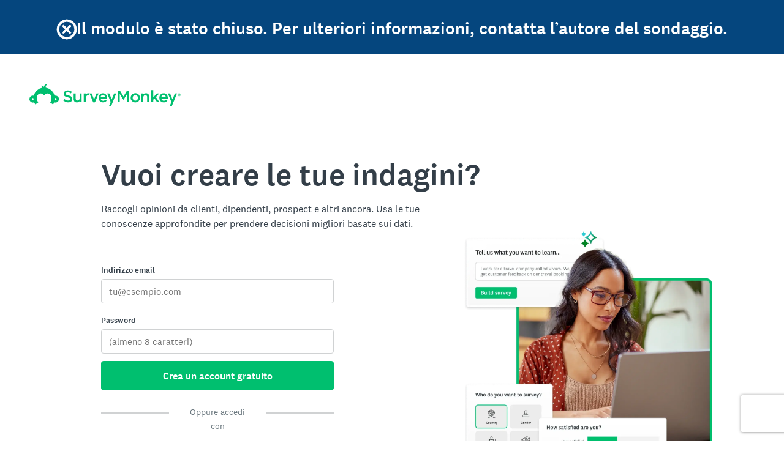

--- FILE ---
content_type: text/javascript
request_url: https://prod.smassets.net/assets/smweb/_next/static/endpageweb-dev/_buildManifest.js
body_size: 324
content:
self.__BUILD_MANIFEST=function(s,e,a,t,c,i,n,u,r,d,o,p,b,h){return{__rewrites:{afterFiles:[{has:s,source:"/status/pid",destination:"/api/status"},{has:s,source:"/endpagedev/_next/:path*",destination:"/_next/:path*"},{has:s,source:"/endpagedev/images/:query*",destination:"/_next/image/:query*"},{has:s,source:"/endpage/api/metrics",destination:"/api/metrics"},{has:s,source:"/endpage/api/logger",destination:"/api/logging"},{has:s,source:"/endpage/api/validate/email",destination:"/api/validate/email"},{has:s,source:"/endpage/api/validate/password",destination:"/api/validate/password"},{has:s,source:"/survey-complete",destination:h}],beforeFiles:[],fallback:[]},"/404":[e,a,t,c,"static/chunks/pages/404-4ece11988b8719fd.js"],"/_error":[e,a,t,c,"static/chunks/pages/_error-46c7f456fcf513c2.js"],"/custom-subdomain/[subdomain]":[e,i,a,t,n,u,c,r,"static/chunks/pages/custom-subdomain/[subdomain]-3e8c3dacbdc356d4.js"],"/enterprise-thank-you":[e,i,a,t,n,u,d,c,r,o,p,"static/chunks/pages/enterprise-thank-you-163cc19199c6f2cd.js"],"/survey-closed":[e,i,a,t,n,u,d,c,r,o,b,p,"static/chunks/pages/survey-closed-273865f2770e5644.js"],"/survey-closed/preview":[e,i,a,t,n,u,d,c,r,o,b,p,"static/chunks/pages/survey-closed/preview-60538a32dae872c9.js"],"/survey-taken":[e,i,a,t,n,u,d,c,r,o,b,p,"static/chunks/pages/survey-taken-a1c8160925ab7852.js"],"/survey-thanks":[e,i,a,t,n,u,d,c,r,o,b,p,"static/chunks/pages/survey-thanks-149eb9e025008164.js"],sortedPages:["/404","/_app","/_error","/custom-subdomain/[subdomain]","/enterprise-thank-you","/survey-closed","/survey-closed/preview","/survey-taken",h]}}(void 0,"static/chunks/8174a357-8bea94dc2a5e9234.js","static/css/e76c559cb3fb3b03.css","static/chunks/99-20fbc0f5b94dd44b.js","static/chunks/825-cfbb7e3027125656.js","static/chunks/fa057988-01c3b848a209dde3.js","static/css/69637b892dac4d3b.css","static/chunks/90-2f61431ecded2a16.js","static/chunks/767-283b16e90d46c46e.js","static/chunks/587-5b6cc36277ad23e5.js","static/chunks/684-8930f0cd21bdf512.js","static/css/83a24aac0474476a.css","static/chunks/214-aec69612421d8d1f.js","/survey-thanks"),self.__BUILD_MANIFEST_CB&&self.__BUILD_MANIFEST_CB();